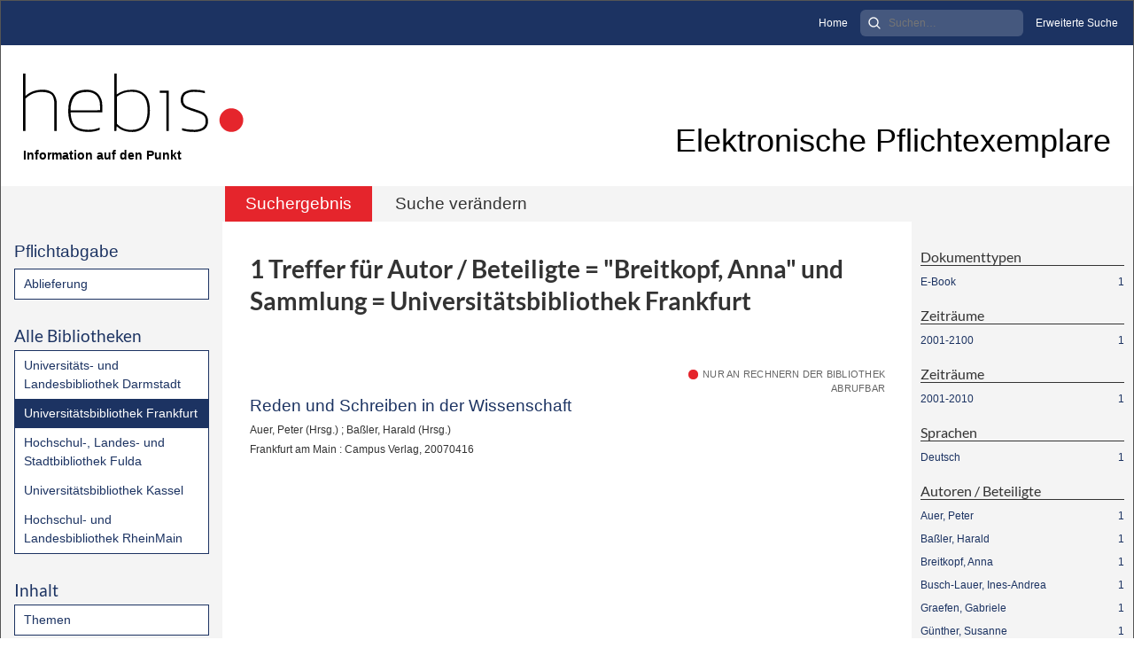

--- FILE ---
content_type: text/html;charset=utf-8
request_url: https://epflicht-hessen.hebis.de/ubffm/search?operation=searchRetrieve&query=bib.personalName%3D%22Breitkopf%2C%20Anna%22%20and%20vl.domain%3Dhebubffmpc%20sortBy%20dc.title%2Fasc
body_size: 4856
content:
<!DOCTYPE html>
<html lang="de"><head><title>Universit&#228;tsbibliothek Frankfurt / Suche Autor / Beteiligte = "Breitkopf, Anna" und Sammlung = Universit&#228;tsbibliothek Frankfurt [1-1]</title><meta http-equiv="Content-Type" content="xml; charset=UTF-8"><meta name="viewport" content="width = device-width, initial-scale = 1"><meta name="description" content="Universit&#228;tsbibliothek Frankfurt"><meta lang="de" content=""><link rel="shortcut icon" href="/ubffm/domainimage/favicon.ico" type="image/x-icon"><link rel="alternate" type="application/rss+xml" title="Universit&#228;tsbibliothek Frankfurt" href="/ubffm/rss"><link type="text/css" href="/css/hebis-balancer_front2.hebubffmpc_content.css?-3933430853362373261" rel="stylesheet"><script src="/thirdparty/jquery-3.6.0.min.js">&#160;</script><script defer src="/static/scripts/main.js">&#160;</script><script defer src="/static/scripts/common.js">&#160;</script><script defer src="/static/scripts/fulltext.js">&#160;</script><script src="/domainresource/bootstrap.bundle.min.js"> </script><script src="/domainresource/scripts.js"> </script><link rel="stylesheet" href="/domainresource/bootstrap.min.css"><link rel="stylesheet" href="/domainresource/fontawesome.min.css"><link rel="stylesheet" href="/domainresource/styles.css"></head><body style="height:100%" class="bd-guest   bd-tableLayout  bd-r-hebis bd-m- bd-hebubffmpc  bd-epflicht bd-search bd-portal bd-nav bd-portal-searchResult bd-nav-searchResult bd-search-searchResult bd-list-rows bd-listnav"><span style="display:none" id="meta"><var id="tree">&#160;<var id="timeout" value="3600" class=" sessionsys"> </var><var id="name" value="hebubffmpc" class=" domain"> </var><var id="relativeRootDomain" value="hebis" class=" domain"> </var><var id="pathinfo" value="/ubffm/search" class=" request"> </var><var id="fulldata" value="false" class=" domain"> </var><var id="search-linkDetailedsearchScope" value="domain" class=" templating"> </var><var id="class" value="search" class=" request"> </var><var id="classtype" value="portal" class=" request"> </var><var id="tab" value="searchResult" class=" request"> </var><var id="id" value="" class=" request"> </var><var id="query" value='bib.personalName="Breitkopf, Anna" and vl.domain=hebubffmpc sortBy dc.title/asc' class=" request"> </var><var id="leftColToggled" value="false" class=" session"> </var><var id="facetFilterToggled" value="false" class=" session"> </var><var id="topheight" value="80" class=" session"> </var><var id="bottomheight" value="20" class=" session"> </var><var id="bodywidth" value="1000" class=" session"> </var><var id="centercolwidth" value="0" class=" session"> </var><var id="middlerowheight" value="476" class=" session"> </var><var id="numberOfThumbs" value="20" class=" session"> </var><var id="clientwidth" value="1000" class=" session"> </var><var id="fullScreen" value="false" class=" session"> </var><var id="staticWidth" value="false" class=" session"> </var><var id="rightcolwidth" value="220" class=" session"> </var><var id="leftcolwidth" value="200" class=" session"> </var><var id="zoomwidth" value="600" class=" session"> </var><var id="mode" value="w" class=" session"> </var><var id="initialized" value="false" class=" session"> </var><var id="sizes" value="128,1200,2000,0,1000,304,1504,504,800" class=" webcache"> </var><var id="availableZoomLevels" value="304,504,800,1000,1504,2000" class=" webcache"> </var><var id="js-toggleMobileNavi" value="None" class=" templating"> </var><var id="fullscreen-fullzoomOnly" value="false" class=" templating"> </var><var id="css-mobileMin" value="992px" class=" templating"> </var><var id="tei-on" value="false" class=" templating"> </var><var id="search-alertIfEmpty" value="true" class=" templating"> </var><var id="search-quicksearchScope" value="domain" class=" templating"> </var><var id="search-toggleListMinStructs" value="3" class=" templating"> </var><var id="search-highlightingColor" value="00808066" class=" templating"> </var><var id="layout-wrapperMargins" value="body" class=" templating"> </var><var id="layout-useMiddleContentDIV" value="false" class=" templating"> </var><var id="layout-navPortAboveMiddleContentDIV" value="false" class=" templating"> </var><var id="navPort-align" value="top" class=" templating"> </var><var id="navPort-searchTheBookInit" value="closed" class=" templating"> </var><var id="navPath-pageviewStructureResize" value="js" class=" templating"> </var><var id="layout-useLayout" value="tableLayout" class=" templating"> </var><var id="listNavigation-keepToggleState" value="false" class=" templating"> </var><var id="fullscreen-mode" value="None" class=" templating"> </var><var id="groups" value="guest" class=" user"> </var></var><var id="client" value="browser">&#160;</var><var id="guest" value="true">&#160;</var><var class="layout" id="colleft" value="searchResult,">&#160;</var><var class="layout" id="colright" value="">&#160;</var></span><table cellpadding="0" cellspacing="0" id="cont"><tr id="rowTop"><td class="tdTop" id="tdTop"><a class="screenreaders" href="#leftParts">zum Hauptmen&#252;</a><a class="screenreaders" href="#centerParts">zum Inhalt</a><header role="banner" class=""><div id="defaultTop" class="wiki wiki-top defaultTop wiki-defaultTop defaultTop "><div class="header-custom">
    <div class="module module-metanav d-none d-lg-block">
        <div class="container-fluid meta-container">
            <ul>
                <li class="meta-item">
                    <a class="meta-link" href="/" title="Startseite">Home</a>
                </li>
                <li class="meta-item">
                    <form method="get" action="/ubffm/search/quick" class="module module-searchinput">
                        <input class="searchinput" minlength="2" required="" type="search" name="query" placeholder="Suchen&#8230;" aria-label="Search">
                        <button class="search-submit" type="submit" title="Suchen"><img src="/domainresource/search.svg" alt="Suche" class="img-fluid"></button></form>
                    
                </li>
                <li class="meta-item">
                    <a class="meta-link" href="/ubffm/search/" title="Erweiterte Suche">Erweiterte Suche</a>
                </li>
            </ul>
        </div>
    </div>
    <div class="container-fluid title-container">
        <div class="row">
            <div class="col-6 col-md-4 col-lg-3">
                <div class="logo">
                    <a href="/" title="hebis ePflicht Hessen Startseite">
                        <div class="logo-image">
                            <img src="/domainresource/logo-hebis.svg" alt="hebis ePflicht Hessen" class="img-fluid">
                        </div>
                        <div class="logo-title">
                            <span class="subtitle">Information auf den Punkt</span>
                        </div>
                    </a>
                </div>
            </div>
            <div class="col-6 col-md-8 col-lg-9 d-flex align-items-end justify-content-end">
                <div class="page-title">
                    Elektronische Pflichtexemplare
                </div>
            </div>
        </div>
    </div>
</div></div><nav class="navPort   "><ul id="navPort" class="nav-inline navPort-nav navPort-search-searchResult"><li class="viewCtrl_sel  tab-searchResult firstCtrl tab-nav-searchResult" id="tab-search-searchResult"><span>Suchergebnis</span></li><li class="viewCtrl  tab-searchUI lastCtrl evenCtrl tab-search tab-nav-searchUI" id="tab-search-searchUI"><a href="/ubffm/search">Suche ver&#228;ndern</a></li><span style="font-size:0px">&#160;</span></ul></nav></header></td></tr><tr class="rowMiddle" id="rowMiddle"><td><table height="100%" cellpadding="0" cellspacing="0" id="middleContent"><tr><td id="colleft" class="colleft" style="height:100%"><a class="screenreaders" name="leftParts">&#160;</a><div id="leftContent"><nav role="navigation"><section><div class="menusection menuboxDeliverer"><div class="menuheader menuheaderDeliveryProcess">Pflichtabgabe</div><div class="menubox menuboxDeliverer menuboxDelivererLogin"><a href="/ubffm/publisher">Ablieferung</a></div></div></section><section><div class="menusection domainBox"><h4 class="menuheader" id="menuheaderDomainbox"><div>Alle Bibliotheken</div></h4><div class="menubox menubox menuboxDomainbox menuboxDomainbox-flat "><ul class="vl-nav nav"><li><a class="hebis-child hebulbdapc " href="/ulbda">Universit&#228;ts- und Landesbibliothek Darmstadt</a></li><li><a class="hebis-child hebubffmpc sel " href="/ubffm">Universit&#228;tsbibliothek Frankfurt</a></li><li><a class="hebis-child hebhlbfdpc " href="/hlbfd">Hochschul-, Landes- und Stadtbibliothek Fulda</a></li><li><a class="hebis-child hebubkspc " href="/ubkl">Universit&#228;tsbibliothek Kassel</a></li><li><a class="hebis-child hebhlbrmpc " href="/hlbrm">Hochschul- und Landesbibliothek RheinMain</a></li></ul></div></div></section><section><div id="firstClassificationLevel" class="menusection"><h4 class="menuheader" id=""><div>Inhalt</div></h4><div class="menubox menubox"><ul class="vl-nav nav"><li><a class="submenu first " href="/nav/classification/8416231">Themen</a></li></ul></div></div></section><section><div class="menusection menusection-selectIndex"><h4 class="menuheader" id="menuboxSelectIndexHeader"><div>Listen</div></h4><div class="menubox menubox" id="menuboxSelectIndexBox"><ul class="vl-nav nav"><li><a class="" href="/ubffm/nav/history">Neuzug&#228;nge</a></li><li><a class="index-title " href="/ubffm/nav/index/title">Titel</a></li><li><a class="index-name " href="/ubffm/nav/index/name">Autor / Beteiligte</a></li><li><a class="index-place " href="/ubffm/nav/index/place">Ort</a></li><li><a class="index-printer-publisher " href="/ubffm/nav/index/printer-publisher">Verlage</a></li><li><a class="index-date last" href="/ubffm/date/list">Zeitung nach Datum ausw&#228;hlen</a></li></ul></div></div></section><section><div class="menusection menusection-clouds"><h4 class="menuheader" id="menuboxCloudsHeader"><div>Clouds</div></h4><div class="menubox menubox" id="menuboxCloudsBox"><ul class="vl-nav nav"><li><a class="cloud-place  first" href="/ubffm/nav/cloud/place">Orte</a></li><li><a class="cloud-name " href="/ubffm/nav/cloud/name">Autoren / Beteiligte</a></li><li><a class="cloud-publisher " href="/ubffm/nav/cloud/publisher">Verlage</a></li><li><a class="cloud-date  last" href="/ubffm/nav/cloud/date">Jahre</a></li></ul></div></div></section>
                <section>
                    <div class="menuheader">&#160;</div>
                    <div class="menubox" id="menuboxContact">
                        <a id="linkImprint" class=" textlink" href="/ubffm/wiki/imprint">Impressum</a>
                    </div>
                </section>
            </nav></div></td><td id="colmain" class="colmain" valign="top" style="height:100%"><main role="main"><img alt="" style="position:absolute;left:-9999px" id="cInfo" width="0" height="0"><div class="listNavigation column center " id="listNavigation"><a class="screenreaders" name="listNavigation">&#160;</a><nav role="navigation"><div class="listNavBox" id="facetData"><div class="menusection type" style=""><h4 class="menuheader menuheader-type" id=""><div>Dokumenttypen</div></h4><div class="menubox menubox menubox-type"><ul class="vl-nav nav"><li><a name="/ubffm/search" href="?&amp;query=bib.personalName%3D%22Breitkopf%2C%20Anna%22%20and%20vl.domain%3Dhebubffmpc%20sortBy%20dc.title%2Fasc&amp;operation=searchRetrieve&amp;facets=type%3D%22ebook%22" rel="nofollow"><span class="itemCount" style="float:right"><span>1</span><span class="screenreaders">Eintr&#228;ge f&#252;r </span></span><span class="item">E-Book</span></a></li></ul></div></div><div class="menusection d100" style=""><h4 class="menuheader menuheader-d100" id=""><div>Zeitr&#228;ume</div></h4><div class="menubox menubox menubox-d100"><ul class="vl-nav nav"><li><a name="/ubffm/search" href="?&amp;query=bib.personalName%3D%22Breitkopf%2C%20Anna%22%20and%20vl.domain%3Dhebubffmpc%20sortBy%20dc.title%2Fasc&amp;operation=searchRetrieve&amp;facets=d100%3D%222000%22" rel="nofollow"><span class="itemCount" style="float:right"><span>1</span><span class="screenreaders">Eintr&#228;ge f&#252;r </span></span><span class="item">2001-2100</span></a></li></ul></div></div><div class="menusection d10" style=""><h4 class="menuheader menuheader-d10" id=""><div>Zeitr&#228;ume</div></h4><div class="menubox menubox menubox-d10"><ul class="vl-nav nav"><li><a name="/ubffm/search" href="?&amp;query=bib.personalName%3D%22Breitkopf%2C%20Anna%22%20and%20vl.domain%3Dhebubffmpc%20sortBy%20dc.title%2Fasc&amp;operation=searchRetrieve&amp;facets=d10%3D%222000%22" rel="nofollow"><span class="itemCount" style="float:right"><span>1</span><span class="screenreaders">Eintr&#228;ge f&#252;r </span></span><span class="item">2001-2010</span></a></li></ul></div></div><div class="menusection language" style=""><h4 class="menuheader menuheader-language" id=""><div>Sprachen</div></h4><div class="menubox menubox menubox-language"><ul class="vl-nav nav"><li><a name="/ubffm/search" href="?&amp;query=bib.personalName%3D%22Breitkopf%2C%20Anna%22%20and%20vl.domain%3Dhebubffmpc%20sortBy%20dc.title%2Fasc&amp;operation=searchRetrieve&amp;facets=language%3D%22ger%22" rel="nofollow"><span class="itemCount" style="float:right"><span>1</span><span class="screenreaders">Eintr&#228;ge f&#252;r </span></span><span class="item">Deutsch</span></a></li></ul></div></div><div class="menusection name" style=""><h4 class="menuheader menuheader-name" id=""><div>Autoren / Beteiligte</div></h4><div class="menubox menubox menubox-name"><ul class="vl-nav nav"><li><a name="/ubffm/search" href="?&amp;query=bib.personalName%3D%22Breitkopf%2C%20Anna%22%20and%20vl.domain%3Dhebubffmpc%20sortBy%20dc.title%2Fasc&amp;operation=searchRetrieve&amp;facets=name%3D%22Auer%2C%20Peter%22" rel="nofollow"><span class="itemCount" style="float:right"><span>1</span><span class="screenreaders">Eintr&#228;ge f&#252;r </span></span><span class="item">Auer, Peter</span></a></li><li><a name="/ubffm/search" href="?&amp;query=bib.personalName%3D%22Breitkopf%2C%20Anna%22%20and%20vl.domain%3Dhebubffmpc%20sortBy%20dc.title%2Fasc&amp;operation=searchRetrieve&amp;facets=name%3D%22Ba%C3%9Fler%2C%20Harald%22" rel="nofollow"><span class="itemCount" style="float:right"><span>1</span><span class="screenreaders">Eintr&#228;ge f&#252;r </span></span><span class="item">Ba&#223;ler, Harald</span></a></li><li><a name="/ubffm/search" href="?&amp;query=bib.personalName%3D%22Breitkopf%2C%20Anna%22%20and%20vl.domain%3Dhebubffmpc%20sortBy%20dc.title%2Fasc&amp;operation=searchRetrieve&amp;facets=name%3D%22Breitkopf%2C%20Anna%22" rel="nofollow"><span class="itemCount" style="float:right"><span>1</span><span class="screenreaders">Eintr&#228;ge f&#252;r </span></span><span class="item">Breitkopf, Anna</span></a></li><li><a name="/ubffm/search" href="?&amp;query=bib.personalName%3D%22Breitkopf%2C%20Anna%22%20and%20vl.domain%3Dhebubffmpc%20sortBy%20dc.title%2Fasc&amp;operation=searchRetrieve&amp;facets=name%3D%22Busch-Lauer%2C%20Ines-Andrea%22" rel="nofollow"><span class="itemCount" style="float:right"><span>1</span><span class="screenreaders">Eintr&#228;ge f&#252;r </span></span><span class="item">Busch-Lauer, Ines-Andrea</span></a></li><li><a name="/ubffm/search" href="?&amp;query=bib.personalName%3D%22Breitkopf%2C%20Anna%22%20and%20vl.domain%3Dhebubffmpc%20sortBy%20dc.title%2Fasc&amp;operation=searchRetrieve&amp;facets=name%3D%22Graefen%2C%20Gabriele%22" rel="nofollow"><span class="itemCount" style="float:right"><span>1</span><span class="screenreaders">Eintr&#228;ge f&#252;r </span></span><span class="item">Graefen, Gabriele</span></a></li><li><a name="/ubffm/search" href="?&amp;query=bib.personalName%3D%22Breitkopf%2C%20Anna%22%20and%20vl.domain%3Dhebubffmpc%20sortBy%20dc.title%2Fasc&amp;operation=searchRetrieve&amp;facets=name%3D%22G%C3%BCnther%2C%20Susanne%22" rel="nofollow"><span class="itemCount" style="float:right"><span>1</span><span class="screenreaders">Eintr&#228;ge f&#252;r </span></span><span class="item">G&#252;nther, Susanne</span></a></li><li><a name="/ubffm/search" href="?&amp;query=bib.personalName%3D%22Breitkopf%2C%20Anna%22%20and%20vl.domain%3Dhebubffmpc%20sortBy%20dc.title%2Fasc&amp;operation=searchRetrieve&amp;facets=name%3D%22Knoblauch%2C%20Hubert%22" rel="nofollow"><span class="itemCount" style="float:right"><span>1</span><span class="screenreaders">Eintr&#228;ge f&#252;r </span></span><span class="item">Knoblauch, Hubert</span></a></li><li><a name="/ubffm/search" href="?&amp;query=bib.personalName%3D%22Breitkopf%2C%20Anna%22%20and%20vl.domain%3Dhebubffmpc%20sortBy%20dc.title%2Fasc&amp;operation=searchRetrieve&amp;facets=name%3D%22Mair%2C%20Christian%22" rel="nofollow"><span class="itemCount" style="float:right"><span>1</span><span class="screenreaders">Eintr&#228;ge f&#252;r </span></span><span class="item">Mair, Christian</span></a></li><li><a name="/ubffm/search" href="?&amp;query=bib.personalName%3D%22Breitkopf%2C%20Anna%22%20and%20vl.domain%3Dhebubffmpc%20sortBy%20dc.title%2Fasc&amp;operation=searchRetrieve&amp;facets=name%3D%22Schiewe%2C%20J%C3%BCrgen%22" rel="nofollow"><span class="itemCount" style="float:right"><span>1</span><span class="screenreaders">Eintr&#228;ge f&#252;r </span></span><span class="item">Schiewe, J&#252;rgen</span></a></li><li><a name="/ubffm/search" href="?&amp;query=bib.personalName%3D%22Breitkopf%2C%20Anna%22%20and%20vl.domain%3Dhebubffmpc%20sortBy%20dc.title%2Fasc&amp;operation=searchRetrieve&amp;facets=name%3D%22Schwarze%2C%20Sabine%22" rel="nofollow"><span class="itemCount" style="float:right"><span>1</span><span class="screenreaders">Eintr&#228;ge f&#252;r </span></span><span class="item">Schwarze, Sabine</span></a></li><li><a name="/ubffm/search" href="?&amp;query=bib.personalName%3D%22Breitkopf%2C%20Anna%22%20and%20vl.domain%3Dhebubffmpc%20sortBy%20dc.title%2Fasc&amp;operation=searchRetrieve&amp;facets=name%3D%22Thielmann%2C%20Winfried%22" class="toggled-facetitems" rel="nofollow"><span class="itemCount" style="float:right"><span>1</span><span class="screenreaders">Eintr&#228;ge f&#252;r </span></span><span class="item">Thielmann, Winfried</span></a></li><li><a name="/ubffm/search" href="?&amp;query=bib.personalName%3D%22Breitkopf%2C%20Anna%22%20and%20vl.domain%3Dhebubffmpc%20sortBy%20dc.title%2Fasc&amp;operation=searchRetrieve&amp;facets=name%3D%22Vassileva%2C%20Irena%22" class="toggled-facetitems" rel="nofollow"><span class="itemCount" style="float:right"><span>1</span><span class="screenreaders">Eintr&#228;ge f&#252;r </span></span><span class="item">Vassileva, Irena</span></a></li><li><a name="/ubffm/search" href="?&amp;query=bib.personalName%3D%22Breitkopf%2C%20Anna%22%20and%20vl.domain%3Dhebubffmpc%20sortBy%20dc.title%2Fasc&amp;operation=searchRetrieve&amp;facets=name%3D%22Ventola%2C%20Eija%22" class="toggled-facetitems" rel="nofollow"><span class="itemCount" style="float:right"><span>1</span><span class="screenreaders">Eintr&#228;ge f&#252;r </span></span><span class="item">Ventola, Eija</span></a></li></ul></div><a class="toggle-facetitems toggle-facetitems-name expand-facetitems">Zeige 3 weitere</a><a class="toggle-facetitems reduce-facetitems" style="display:none">Zeige erste 10</a></div><div class="menusection publisher" style=""><h4 class="menuheader menuheader-publisher" id=""><div>Verlage</div></h4><div class="menubox menubox menubox-publisher"><ul class="vl-nav nav"><li><a name="/ubffm/search" href="?&amp;query=bib.personalName%3D%22Breitkopf%2C%20Anna%22%20and%20vl.domain%3Dhebubffmpc%20sortBy%20dc.title%2Fasc&amp;operation=searchRetrieve&amp;facets=publisher%3D%22Campus%20Verlag%22" rel="nofollow"><span class="itemCount" style="float:right"><span>1</span><span class="screenreaders">Eintr&#228;ge f&#252;r </span></span><span class="item">Campus Verlag</span></a></li></ul></div></div><div class="menusection place" style=""><h4 class="menuheader menuheader-place" id=""><div>Orte</div></h4><div class="menubox menubox menubox-place"><ul class="vl-nav nav"><li><a name="/ubffm/search" href="?&amp;query=bib.personalName%3D%22Breitkopf%2C%20Anna%22%20and%20vl.domain%3Dhebubffmpc%20sortBy%20dc.title%2Fasc&amp;operation=searchRetrieve&amp;facets=place%3D%22Frankfurt%20Main%22" rel="nofollow"><span class="itemCount" style="float:right"><span>1</span><span class="screenreaders">Eintr&#228;ge f&#252;r </span></span><span class="item">Frankfurt Main</span></a></li></ul></div></div><div class="menusection licence" style=""><h4 class="menuheader menuheader-licence" id=""><div>Zugriffsbeschr&#228;nkung</div></h4><div class="menubox menubox menubox-licence"><ul class="vl-nav nav"><li><a name="/ubffm/search" href="?&amp;query=bib.personalName%3D%22Breitkopf%2C%20Anna%22%20and%20vl.domain%3Dhebubffmpc%20sortBy%20dc.title%2Fasc&amp;operation=searchRetrieve&amp;facets=licence%3D%226%22" rel="nofollow"><span class="itemCount" style="float:right"><span>1</span><span class="screenreaders">Eintr&#228;ge f&#252;r </span></span><span class="item">Bibliotheksrechner</span></a></li></ul></div></div></div></nav></div><a class="screenreaders" name="centerParts">&#160;</a><h1 class="mainheader titlesBar  listNavigation-margin" id="searchResHeader"><div class="headertext "><div id=""><span><span class="titlecount">1</span> Treffer</span><span> f&#252;r </span><span class="searchterm"> Autor / Beteiligte = "Breitkopf, Anna" und Sammlung = Universit&#228;tsbibliothek Frankfurt</span></div></div></h1><a class="screenreaders" href="#listNavigation">zu den Filteroptionen</a><ul id="searchResult" class="vls-list md-list rows listNavigation-margin " aria-controls="mainheaderNaviBox"><li class="tableContainer"><table class="metadataTable" cellpadding="0" cellspacing="0"><tr><td style="border-top-width:0;border-bottom-width:1px;"><div class="csslayout mdlist-info miniTitleinfo"><span class="infoFly right licenseInfo allowed-false"><span class="licenseInfo-indicator licenseInfo-indicator-allowed-false licenseInfo-indicator-vlreader-false">&#160;</span><span class="licenseInfo-accessmsg">Nur an Rechnern der Bibliothek abrufbar</span></span><div class="title"><a class="title" href="/ubffm/content/titleinfo/367138">Reden und Schreiben in der Wissenschaft</a></div><div class="author"><span class="role-edt">Auer, Peter (Hrsg.)</span><span> ; </span><span class="role-edt">Ba&#223;ler, Harald (Hrsg.)</span></div><div class="origin">Frankfurt am Main : Campus Verlag, 20070416</div></div></td></tr></table></li></ul><var id="publicationID" value="" class="zoomfullScreen"> </var><var id="mdlistCols" value="false"> </var><var id="isFullzoom" value="false" class="zoomfullScreen"> </var><var id="employsPageview" value="true" class="pagetabs"> </var><var id="webcacheSizes" value="128,304,504,800,1000,1200,1504,2000"> </var><var id="navLastSearchUrl" value="/ubffm/search?query=bib.personalName%3D%22Breitkopf%2C+Anna%22+and+vl.domain%3Dhebubffmpc+sortBy+dc.title%2Fasc&amp;operation=searchRetrieve"> </var></main></td></tr></table></td></tr><tr id="rowBottom"><td class="footer" id="footer"><footer role="contentinfo" class=""><div id="custom-footer" class="wiki wiki-bottom custom-footer wiki-custom-footer customFooter "><div class="custom-footer d-print-none">
  <div class="container-fluid">
    <div class="row">
      <div class="col col-12 col-md-9 d-flex align-items-center copyright">&#169; 2025 hebis-Verbundzentrale</div>
    </div>
  </div>
  <div class="barcode-footer">
    <img class="standard" src="/domainresource/barcode_footer.svg" alt="barcode">
    <img class="kons" src="/domainresource/barcode_footer_kons.svg" alt="barcode">
  </div>
</div></div><div class="footerContent" id="footerContent"><span class="f-links-vls"><a id="footerLinkVLS" target="_blank" href="http://www.semantics.de/produkte/visual_library/">Visual Library Server 2026</a></span></div></footer></td></tr></table></body></html>